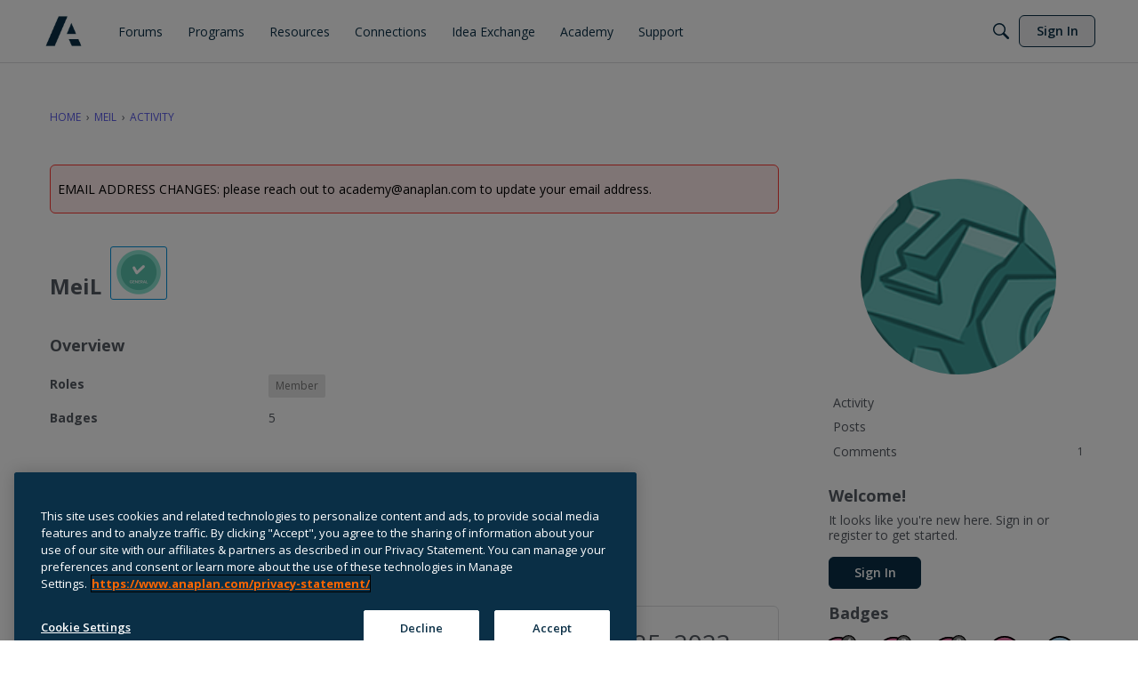

--- FILE ---
content_type: application/x-javascript
request_url: https://community.anaplan.com/dist/v2/forum/chunks/addons/dashboard/StackableTable.classes.BaDLsfw9.min.js
body_size: 624
content:
import{f as n,v as d,g as c,bq as b}from"../../../entries/forum.Cs7s2FT9.min.js";import{i as e}from"../../../vendor/vendor/react-core.DB6kRN5F.min.js";n(()=>{const t=d("table"),a=c(),l=t("spacing",{padding:{all:a.gutter.half}}),o=t("separator",{fg:a.separator.color,width:a.separator.size}),s=t("head",{padding:{bottom:8,horizontal:a.gutter.half,top:8}}),i=t("column",{basic:{minWidth:100},lastActive:{minWidth:100}});return{spacing:l,separator:o,head:s,columns:i}});n(t=>{const a=e({overflow:"auto",paddingBottom:20},"label:StackableTable-classes-tableContainer"),l=e({},"label:StackableTable-classes-table"),o=e({background:"#FBFCFF",borderTop:"1px solid #D8D8D8",borderBottom:"1px solid #D8D8D8","& tr, & tr th":{borderBottom:"none"},"& th:not(:first-of-type)":{borderLeft:"1px solid #D8D8D8"}},"label:StackableTable-classes-tableHeader"),s=b({maxWidth:375},{"& td:not(:first-child)":{minWidth:100}}),r=e({borderBottom:"1px solid #dddddd","& th, & td":{paddingLeft:12,paddingRight:12,width:140,maxWidth:160,maxHeight:"none",paddingTop:8,paddingBottom:8},"& th":{overflow:"hidden",textOverflow:"ellipsis","& div":{overflow:"hidden",textOverflow:"ellipsis"}},"& td:not(:last-child)":{textAlign:"start","& span":{justifyContent:"left"}},"& td:first-child, & th:first-child":{minWidth:240,"& > div":{display:"flex",alignItems:"flex-start"}},"& td:first-child":{"& > div":{flexDirection:"column"},"& > span":{fontSize:11,color:"#949aa2",display:"inline-flex",lineHeight:1}},"& td:last-child":{justifyContent:"flex-end"},"& td:not(:first-child)":{minWidth:140},"& th:last-child, & td:last-child":{...t&&{width:t,minWidth:t}},...s},"label:StackableTable-classes-tableRow");return{tableContainer:a,table:l,tableHeader:o,sortableHead:e({display:"flex",alignItems:"center",cursor:"pointer",color:"#0291db",width:"100%",height:"100%","&:hover, &:focus, &.focus-visible, &:active":{color:"#015f8f"},"& span":{height:24},"&& svg":{color:"inherit"}},"label:StackableTable-classes-sortableHead"),sortIconSpacer:e({display:"inline-block",width:24},"label:StackableTable-classes-sortIconSpacer"),tableRow:r,firstColumnPlaceholder:e({"&&&":{display:"flex",flexDirection:"row",alignItems:"center"}},"label:StackableTable-classes-firstColumnPlaceholder"),wrappedContent:e({display:"flex",flexDirection:"column",fontSize:12},"label:StackableTable-classes-wrappedContent")}});


--- FILE ---
content_type: application/x-javascript
request_url: https://community.anaplan.com/dist/v2/forum/entries/addons/ideation/forum.CSSUNlvi.min.js
body_size: -135
content:
import{aS as i,bd as e,o}from"../../forum.Cs7s2FT9.min.js";import{o as t}from"../../../vendor/vendor/react-core.DB6kRN5F.min.js";i("DiscussionIdeasWidget",e,{overwrite:!0});o(()=>{t({".ideasWidgets":{marginBottom:16,".ideasWidget-header":{marginBottom:8},".ideasWidget-viewMore-container":{textAlign:"right",marginTop:16,".ideasWidget-viewMore-link":{display:"inline-block"}}}})});
